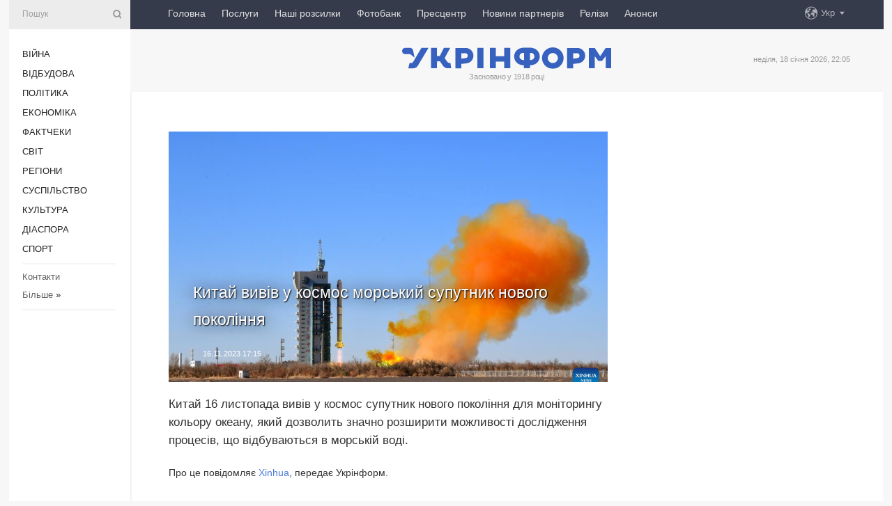

--- FILE ---
content_type: text/html; charset=UTF-8
request_url: https://www.ukrinform.ua/rubric-technology/3787775-kitaj-viviv-u-kosmos-morskij-suputnik-novogo-pokolinna.html?utm_source=week.news&utm_medium=referral&utm_campaign=week.news&utm_content=rss
body_size: 47451
content:
<!DOCTYPE html>
<html lang="uk">
<head>
    <title>Китай вивів у космос морський супутник нового покоління</title>
    <meta name="viewport" content="width=device-width, initial-scale=1"/>
    <meta name="description" content="Китай 16 листопада вивів у космос супутник нового покоління для моніторингу кольору океану, який дозволить значно розширити можливості дослідження процесів, що відбуваються в морській воді. — Укрінформ."/>
    <meta name="theme-color" content="#353b4b">
    <meta name="csrf-token" content="3rLYsxiKfDVAI412PRBKy3UXsLxUA0V1WtUBziYC">

        
    <meta property="og:title" content="Китай вивів у космос морський супутник нового покоління"/>
    <meta property="og:url" content="https://www.ukrinform.ua/rubric-technology/3787775-kitaj-viviv-u-kosmos-morskij-suputnik-novogo-pokolinna.html"/>
    <meta property="og:type" content="article"/>
    <meta property="og:description" content="Китай 16 листопада вивів у космос супутник нового покоління для моніторингу кольору океану, який дозволить значно розширити можливості дослідження процесів, що відбуваються в морській воді. — Укрінформ."/>
    <meta property="og:image" content="https://static.ukrinform.com/photos/2023_11/thumb_files/630_360_1700147331-760.jpg"/>
    <meta property="og:image:width" content="630"/>
    <meta property="og:image:height" content="360"/>
    <meta property="fb:pages" content="Китай 16 листопада вивів у космос супутник нового покоління для моніторингу кольору океану, який дозволить значно розширити можливості дослідження процесів, що відбуваються в морській воді. — Укрінформ."/>
    <meta name="twitter:card" content="summary_large_image"/>
    <meta name="twitter:site" content="@ukrinform"/>
    <meta name="twitter:title" content="Китай вивів у космос морський супутник нового покоління"/>
    <meta name="twitter:description" content="Китай 16 листопада вивів у космос супутник нового покоління для моніторингу кольору океану, який дозволить значно розширити можливості дослідження процесів, що відбуваються в морській воді. — Укрінформ.">
    <meta name="twitter:creator" content="@ukrinform"/>
    <meta name="twitter:image:src" content="https://static.ukrinform.com/photos/2023_11/thumb_files/630_360_1700147331-760.jpg"/>
    <meta name="twitter:domain" content="https://www.ukrinform.ua"/>
    <meta name="google-site-verification" content="FGbmYpgpRTh8QKBezl6X3OkUgKMHS8L_03VLM4ojn00"/>
    <meta name="yandex-verification" content="9e3226241b67dee1"/>

    <link type="text/css" rel="stylesheet" href="https://www.ukrinform.ua/css/index.css?v.0.4"/>

        <link rel="amphtml" href="https://www.ukrinform.ua/amp/rubric-technology/3787775-kitaj-viviv-u-kosmos-morskij-suputnik-novogo-pokolinna.html?utm_source=week.news&amp;utm_medium=referral&amp;utm_campaign=week.news&amp;utm_content=rss">
        
        <link rel="alternate" type="application/rss+xml" title="Укрінформ - актуальні новини України та світу RSS" href="https://www.ukrinform.ua/rss/block-lastnews"/>
            <link rel="canonical" href="https://www.ukrinform.ua/rubric-technology/3787775-kitaj-viviv-u-kosmos-morskij-suputnik-novogo-pokolinna.html">
        <link rel="shortcut icon" href="https://www.ukrinform.ua/img/favicon.ico"/>

    <link rel='dns-prefetch' href='//www.google.com'/>
    <link rel='dns-prefetch' href='//www.google-analytics.com'/>
    <link rel='dns-prefetch' href='//pagead2.googlesyndication.com'/>
    <link rel="apple-touch-icon" href="https://www.ukrinform.ua/img/touch-icon-iphone.png">
    <link rel="apple-touch-icon" sizes="76x76" href="https://www.ukrinform.ua/img/touch-icon-ipad.png">
    <link rel="apple-touch-icon" sizes="120x120" href="https://www.ukrinform.ua/img/touch-icon-iphone-retina.png">
    <link rel="apple-touch-icon" sizes="152x152" href="https://www.ukrinform.ua/img/touch-icon-ipad-retina.png">

        <link rel="alternate" href="https://www.ukrinform.ua" hreflang="uk" />
        <link rel="alternate" href="https://www.ukrinform.ru" hreflang="ru" />
        <link rel="alternate" href="https://www.ukrinform.net" hreflang="en" />
        <link rel="alternate" href="https://www.ukrinform.es" hreflang="es" />
        <link rel="alternate" href="https://www.ukrinform.de" hreflang="de" />
        <link rel="alternate" href="https://www.ukrinform.org" hreflang="ch" />
        <link rel="alternate" href="https://www.ukrinform.fr" hreflang="fr" />
        <link rel="alternate" href="https://www.ukrinform.jp" hreflang="ja" />
        <link rel="alternate" href="https://www.ukrinform.pl" hreflang="pl" />
    
                                <script type="application/ld+json">
{
    "@context": "http://schema.org",
    "@type": "NewsArticle",
    "mainEntityOfPage": {
        "@type": "WebPage",
        "@id": "https://www.ukrinform.ua/rubric-technology/3787775-kitaj-viviv-u-kosmos-morskij-suputnik-novogo-pokolinna.html"
    },
    "headline": "Китай вивів у космос морський супутник нового покоління",
    "image": [
        "https://static.ukrinform.com/photos/2023_11/thumb_files/630_360_1700147331-760.jpg"
    ],
    "datePublished": "2023-11-16T17:15:56+02:00",
    "dateModified": "2023-11-16T17:15:56+02:00",
    "author": {
        "@type": "Person",
        "name": "Ukrinform"
    },
    "publisher": {
        "@type": "Organization",
        "name": "Укрінформ",
        "sameAs": [
             "https://www.facebook.com/Ukrinform?fref=ts",
            "https://twitter.com/UKRINFORM",
            "https://www.instagram.com/ukrinform/",
            "https://www.youtube.com/user/UkrinformTV",
            "https://telegram.me/ukrinform_news",
            "https://www.pinterest.com/ukrinform/",
            "https://www.tiktok.com/@ukrinform.official|"
        ],
        "logo": {
            "@type": "ImageObject",
            "url": "https://www.ukrinform.ua/img/logo_ukr.svg"
        }
    },
    "description": "Китай 16 листопада вивів у космос супутник нового покоління для моніторингу кольору океану, який дозволить значно розширити можливості дослідження процесів, що відбуваються в морській воді. — Укрінформ."
}


</script>


<script type="application/ld+json">
{
    "@context": "http://schema.org",
    "@type": "BreadcrumbList",
    "itemListElement": [
        {
            "@type": "ListItem",
            "position": 1,
            "item": {
                "@id": "https:",
                "name": "Укрінформ"
            }
        },
        {
            "@type": "ListItem",
            "position": 2,
            "item": {
                "@id": "https://www.ukrinform.ua/rubric-technology",
                "name": "Технології"
            }
        },
        {
            "@type": "ListItem",
            "position": 3,
            "item": {
                "@id": "https://www.ukrinform.ua/rubric-technology/3787775-kitaj-viviv-u-kosmos-morskij-suputnik-novogo-pokolinna.html",
                "name": "Китай вивів у космос морський супутник нового покоління"
            }
        }
    ]
}


</script>
            <script type="application/ld+json">
{
    "@context": "https://schema.org",
    "@type": "WebPage",
    "mainEntityOfPage": {
        "@type": "WebPage",
        "@id": "https://www.ukrinform.ua/rubric-technology/3787775-kitaj-viviv-u-kosmos-morskij-suputnik-novogo-pokolinna.html"
    },
    "headline": "Китай вивів у космос морський супутник нового покоління",
    "datePublished": "1700147756",
    "dateModified": "1700147756",
    "description": "Китай 16 листопада вивів у космос супутник нового покоління для моніторингу кольору океану, який дозволить значно розширити можливості дослідження процесів, що відбуваються в морській воді. — Укрінформ.",
    "author": {
        "@type": "Person",
        "name": "Ukrinform"
    },
    "publisher": {
        "@type": "Organization",
        "name": "Ukrinform",
        "logo": {
            "@type": "ImageObject",
            "url": "https://www.ukrinform.ua/img/logo_ukr.svg",
            "width": 95,
            "height": 60
        }
    },
    "image": {
        "@type": "ImageObject",
        "url": "https://static.ukrinform.com/photos/2023_11/thumb_files/630_360_1700147331-760.jpg",
        "height": 630,
        "width": 360
    },
    "breadcrumb": {
        "@type": "BreadcrumbList",
        "itemListElement": [
            {
                "@type": "ListItem",
                "position": 1,
                "item": {
                    "@id": "/",
                    "name": "Укрінформ"
                }
            },
            {
                "@type": "ListItem",
                "position": 2,
                "item": {
                    "@id": "https://www.ukrinform.ua/rubric-technology",
                    "name": "Технології"
                }
            },
            {
                "@type": "ListItem",
                "position": 3,
                "item": {
                    "@id": "https://www.ukrinform.ua/rubric-technology/3787775-kitaj-viviv-u-kosmos-morskij-suputnik-novogo-pokolinna.html https://www.ukrinform.ua/rubric-technology/3787775-kitaj-viviv-u-kosmos-morskij-suputnik-novogo-pokolinna.html",
                    "name": "Китай вивів у космос морський супутник нового покоління"
                }
            }
        ]
    }
}




</script>
                
    <!-- Google tag (gtag.js) -->
    <script async src="https://www.googletagmanager.com/gtag/js?id=G-514KHEWV54"></script>
    <script>
        window.dataLayer = window.dataLayer || [];
        function gtag(){dataLayer.push(arguments);}
        gtag('js', new Date());
        gtag('config', 'G-514KHEWV54');
    </script>


    
    <style>
        body {
            font-family: Arial, 'Helvetica Neue', Helvetica, sans-serif;
            color: #222222;
        }
        a { text-decoration: none; color: #000; }
    </style>

            <div data-name="common_int">
<!-- ManyChat -->
<script src="//widget.manychat.com/130251917016795.js" async="async">
</script>
<!-- ManyChat --></div>
    </head>

<body class="innerPage newsPage">

<div id="wrapper">
    <div class="greyLine">
        <div></div>
    </div>
    <div id="leftMenu" class="siteMenu">

    <form action="/redirect" method="post" target="_blank">
        <div>
            <input type="hidden" name="type" value="search">
            <input type="hidden" name="_token" value="3rLYsxiKfDVAI412PRBKy3UXsLxUA0V1WtUBziYC">
            <input type="text" name="params[query]" placeholder="Пошук" value="" />
            <a href="#"><i class="demo-icon icon-search"></i></a>
        </div>
    </form>

    <nav class="leftMenuBody">
        <ul class="leftMenu">
                            <li><a href="/rubric-ato">Війна</a></li>
                            <li><a href="/rubric-vidbudova">Відбудова</a></li>
                            <li><a href="/rubric-polytics">Політика</a></li>
                            <li><a href="/rubric-economy">Економіка</a></li>
                            <li><a href="/rubric-factcheck">Фактчеки</a></li>
                            <li><a href="/rubric-world">Світ</a></li>
                            <li><a href="/rubric-regions">Регіони</a></li>
                            <li><a href="/rubric-society">Суcпільcтво</a></li>
                            <li><a href="/rubric-culture">Культура</a></li>
                            <li><a href="/rubric-diaspora">Діаcпора</a></li>
                            <li><a href="/rubric-sports">Спорт</a></li>
                    </ul>

        <!-- Submenu begin -->
        <div class="submenu">
            <ul class="greyMenu">
                                <li><a href="/block-podcasts">Подкасти</a></li>
                                <li><a href="/block-publications">Публікації</a></li>
                                <li><a href="/block-interview">Інтерв&#039;ю</a></li>
                                <li><a href="/block-photo">Фото</a></li>
                                <li><a href="/block-video">Відео</a></li>
                                <li><a href="/block-blogs">Блоги</a></li>
                                <li><a href="/block-infographics">Інфографіка</a></li>
                                <li><a href="/block-longreads">Лонгріди</a></li>
                                <li><a href="/block-partner">Новини партнерів</a></li>
                                <li><a href="/block-conferences">Конференції</a></li>
                                <li><a href="/block-docs">Офіційні документи</a></li>
                                <li><a href="/block-releases">Релізи</a></li>
                            </ul>
        </div>
        <!-- Submenu end -->

        <ul class="greyMenu">
            <li><a href="/info/contacts.html">Контакти</a></li>
            <li><a class="moreLink" href="#">Більше</a> &raquo;</li>
        </ul>

        <div class="social-media">
                                            <a href="https://www.instagram.com/ukrinform/" target="_blank" title="Instagram Ukrinform"><i class="fa demo-icon faa-tada animated-hover faa-fast instagram"></i></a>
                                                            <a href="https://www.facebook.com/Ukrinform?fref=ts" target="_blank" title="Facebook Ukrinform"><i class="fa demo-icon faa-tada animated-hover faa-fast facebook"></i></a>
                                                            <a href="https://twitter.com/UKRINFORM" target="_blank" title="Ukrinform Twitter X"><i class="fa demo-icon faa-tada animated-hover faa-fast x-twitter"></i></a>
                                                            <a href="https://telegram.me/ukrinform_news" target="_blank" title="Telegram Ukrinform News"><i class="fa demo-icon faa-tada animated-hover faa-fast telegram"></i></a>
                                                            <a href="https://www.tiktok.com/@ukrinform.official" target="_blank" title="Tiktok Ukrinform"><i class="fa demo-icon faa-tada animated-hover faa-fast tiktok"></i></a>
                                    </div>

    </nav>

</div>

    <div id="container">
        <div id="header">
    <div class="topLine">
        <nav class="topLineBody">
            <a class="mobileButton" href="#"><span></span></a>

            <ul class="language">
                <li>
                    <div>
                        <a href="#">Укр</a>
                    </div>
                    <ul>                             
                            <li>
                                <a href="https://www.ukrinform.ua">Укр</a>
                            </li>
                                                                                                                                     
                            <li>
                                <a href="https://www.ukrinform.net">Eng</a>
                            </li>
                                                                                 
                            <li>
                                <a href="https://www.ukrinform.es">Esp</a>
                            </li>
                                                                                 
                            <li>
                                <a href="https://www.ukrinform.de">Deu</a>
                            </li>
                                                                                                                                     
                            <li>
                                <a href="https://www.ukrinform.fr">Fra</a>
                            </li>
                                                                                 
                            <li>
                                <a href="https://www.ukrinform.jp">日本語</a>
                            </li>
                                                                                 
                            <li>
                                <a href="https://www.ukrinform.pl">Pol</a>
                            </li>
                                                                        </ul>
                </li>
            </ul>

            <ul class="mainMenu">
                                    <li >
                                                <a href="https://www.ukrinform.ua"  data-id="">Головна</a>
                    </li>
                                    <li >
                                                <a href="https://www.ukrinform.ua/info/subscribe.html"  target="_blank"
                            data-id="peredplata">Послуги</a>
                    </li>
                                    <li >
                                                <a href="https://www.ukrinform.ua/info/newsletters.html"  data-id="newsletters">Наші розсилки</a>
                    </li>
                                    <li >
                                                <a href="https://photonew.ukrinform.com"  target="_blank"
                            data-id="fotobank">Фотобанк</a>
                    </li>
                                    <li >
                                                <a href="/block-conferences"  target="_blank"
                            data-id="prescentr">Пресцентр</a>
                    </li>
                                    <li >
                                                <a href="https://www.ukrinform.ua/block-partner"  data-id="partner">Новини партнерів</a>
                    </li>
                                    <li >
                                                <a href="https://www.ukrinform.ua/block-releases"  data-id="releases">Релізи</a>
                    </li>
                                    <li >
                                                <a href="https://eventsnew.ukrinform.com/"  target="_blank"
                            data-id="events">Анонси</a>
                    </li>
                            </ul>
        </nav>

        <nav id="mobileMenu" class="siteMenu">

            <form action="//www.ukrinform.ua/redirect" method="post">
                <!-- js loads content here -->
            </form>

            <div class="leftMenuBody">

                <ul class="leftMenu">
                    <!-- js loads content here -->
                </ul>

                <ul class="greyMenu">
                    <!-- js loads content here -->
                </ul>

                <div class="social">
                    <!-- js loads content here -->
                </div>
            </div>
        </nav>
    </div>

    <div class="logo">

        <a href="/" rel="nofollow">
            <img style="width:300px;" src="/img/logo_ukr.svg" alt=""/>
        </a>

        <span class="slogan">Засновано у 1918 році</span>
        <p>неділя, 18 січня 2026, 22:05</p>

        <div class="mainTopMobileBanner mobileBanner" style="display:none;">
            <div data-name="main_top_mobile">
</div>
        </div>
    </div>
</div>

        <div id="content">

            <div class="banner970">
                <div data-name="int_0_970">
</div>
            </div>

            <div class="newsHolderContainer" data-id="0">

                <div class="innerBlock">

                    <aside class="right">
                        <div class="socialBlockSlide" id="socialBlockSlideId_0">
                            <div data-name="int_scroll"><iframe src="//banner.ukrinform.com/ua/int_scroll" style="width:300px; height:600px;" scrolling="no" marginwidth="0" marginheight="0" vspace="0" hspace="0"></iframe></div>
                        </div>
                    </aside>

                    <article class="news">
                        <figure>
        <img class="newsImage" src="https://static.ukrinform.com/photos/2023_11/thumb_files/630_360_1700147331-760.jpg" title="Китай вивів у космос морський супутник нового покоління"
             alt="Китай вивів у космос морський супутник нового покоління"/>
    </figure>
    <span class="newsGradient"></span>

    <div class="newsPicture">

<header>
    <h1  class="newsTitle">Китай вивів у космос морський супутник нового покоління</h1>

    <div class="newsMetaBlock">
                
        <div class="newsDate">
            <time datetime="2023-11-16T17:15:56+02:00">16.11.2023 17:15</time>
        </div>

        <div class="newsViews">
                    </div>
        <div class="newsPublisher"><span>Укрінформ</span></div>
    </div>

</header>

</div>
<div class="newsText">
    <div class="newsHeading">Китай 16 листопада вивів у космос супутник нового покоління для моніторингу кольору океану, який дозволить значно розширити можливості дослідження процесів, що відбуваються в морській воді.</div>

    <div>
         
        <p>Про це повідомляє&nbsp;<a href="http://english.news.cn/20231116/ab6b790ef45a4b38abf37b08d2f9ac3e/c.html" rel="nofollow" target="_blank">Xinhua</a>, передає Укрінформ.</p>

<p>Ракета-носій Long March-2C із космічним апаратом на борту стартувала з космодрому Цзюцюань на північному заході Китаю об 11:55 за місцевим часом (5:45 за Києвом) і успішно вивела його на заплановану навколоземну орбіту.</p>

<figure><img alt="" height="420" src="https://static.ukrinform.com/photos/2023_11/1700147316-281.jpg" title="" width="630" /></figure>

<p>У повідомленні не вказується назва апарату, але йдеться, що це перший у світі високоточний супутник спостереження за кольором океану, який аналізує стан різних водойм і морських районів по всьому світу за допомогою кількох новітніх методів та обладнання.</p>

<p>Він може здійснювати широкомасштабний, безперервний і динамічний моніторинг кольору води, її температури, стану морського льоду, завислих у товщі води речовин і екології води в океані, на морі, на островах і в портах у всьому світі.</p>

<p>У Центрі спостереження за Землею Національного космічного управління <a href="https://www.ukrinform.ua/tag-kitaj" target="_blank">Китаю </a>повідомили, що супутник надаватиме послуги дистанційного зондування для основних морських шляхів Китаю, а також сприятиме ефективнішому використанню рибних ресурсів і моніторингу рівня забруднення моря.</p>

<p>Сьогоднішній запуск став 497-ю місією рідкопаливних триступеневих ракет-носіїв серії Long March, здатних вивести на навколоземну орбіту до 1 тонни корисного вантажу.</p>

<section class="read"><b>Читайте також: </b><a href="/rubric-technology/3781921-virgin-galactic-zapustila-patij-komercijnij-rejs-u-kosmos.html" target="_blank">Virgin Galactic запустила п&rsquo;ятий комерційний рейс у <b>космос</b></a></section>

<p>Як повідомляв Укрінформ,&nbsp;<a href="https://www.ukrinform.ua/rubric-technology/3787568-spacex-otrimala-dozvil-na-drugij-testovij-polit-starship.html">Федеральне управління авіації США (FAA) видало ліцензію компанії SpaceX</a>&nbsp;на здійснення другого випробувального запуску ракетної системи Starship.</p>

        
        <div class="afterNewItemMobileBanner mobileBanner" style="display:none;">
            <div data-name="after_news_item_mobile">
</div>
        </div>
            </div>
</div>


<aside class="tags">
        <div>
            
                                                <a class="tag" href="/tag-kitaj">Китай</a>
                                    <a class="tag" href="/tag-kosmos">Космос</a>
                                    <a class="tag" href="/tag-suputnik">Супутник</a>
                                    <a class="tag" href="/tag-tehnologii">Технології</a>
                                    </div>
    </aside>
<aside class="share">
    <ul>
        <li><a target="_blank" href="https://www.facebook.com/sharer/sharer.php?u=https://www.ukrinform.ua//rubric-technology/3787775-kitaj-viviv-u-kosmos-morskij-suputnik-novogo-pokolinna.html&amp;src=sdkpreparse"><i class="fa demo-icon icon-facebook-1 faa-tada animated-hover faa-fast"></i><span class="fb-count"></span></a></li>
        <li><a href="http://twitter.com/share?url=https://www.ukrinform.ua/rubric-technology/3787775-kitaj-viviv-u-kosmos-morskij-suputnik-novogo-pokolinna.html&text=Китай вивів у космос морський супутник нового покоління" target="_blank"><i class="fa demo-icon icon-twitter faa-tada animated-hover faa-fast"></i></a></li>
        <li><a href="https://telegram.me/share/url?url=https://www.ukrinform.ua//rubric-technology/3787775-kitaj-viviv-u-kosmos-morskij-suputnik-novogo-pokolinna.html&text=Китай вивів у космос морський супутник нового покоління" target="_blank"><i class="fa demo-icon icon-telegram faa-tada animated-hover faa-fast"></i></a></li>
    </ul>
</aside>
<img src="/counter/news/3787775?rnd=462779577" class="pixel"/>

                        <div data-name="int_hidden">
<style>
#special img {
    width: 100% !important;
    max-width: 630px !important;
    height: auto !important;
    display: block;
    margin: 0 auto; /* щоб центрувалось */
}
</style>

<p id="special" style="text-align:center;">

<!-- Revive Adserver Asynchronous JS Tag - Generated with Revive Adserver v6.0.4 -->
<ins data-revive-zoneid="4" data-revive-id="830ebfa7a234590f1bd29c38321571d3"></ins>
<script async src="//adv.ukrinform.com/ukrinform/www/delivery/asyncjs.php"></script>

</p>

<!-- SendPulse Subscription Form -->
<script src="//web.webformscr.com/apps/fc3/build/loader.js" async sp-form-id="abd274a45e7f5fb410ee329604108e3304a11b928e16efe290fdfe49dc48dcad"></script>
<!-- /SendPulse Subscription Form -->

<p style="font-weight: bold; font-size: 16px;">
Приєднуйтесь до наших каналів <a href="https://t.me/ukrinform_news" target="_blank" style="color:red;">Telegram</a>, <a href="https://www.instagram.com/ukrinform/" target="_blank" style="color:red;">Instagram</a> та <a href="https://www.youtube.com/c/UkrinformTV" target="_blank" style="color:red;">YouTube</a>.</p></div>
                    </article>

                </div>

                <side class="publishing"
                      id="socialBlockSlideStop_extra"
                      data-nextlink="/rubric-technology/3787775-kitaj-viviv-u-kosmos-morskij-suputnik-novogo-pokolinna.html"
                      data-nextheader="Китай вивів у космос морський супутник нового покоління">
                    <div>
    <h2>Актуально</h2>
    <div class="photoreports">
                    <div>
                <a href="/rubric-technology/4048300-pernati-barometri-ukraini-so-peredbacaut-morozi-ta-ziva-povazka-z-gribiv-dla-svidsogo-vidnovlenna-skiri.html">
                        <span class="photoreportsImage">
                            <img src="https://static.ukrinform.com/photos/2025_10/thumb_files/300_200_1760796171-188.jpg"
                                 alt="Проліт рідкісних комет над Землею та «жива» пов’язка з грибів для відновлення шкіри" title="Проліт рідкісних комет над Землею та «жива» пов’язка з грибів для відновлення шкіри"></span>
                    <span>Проліт рідкісних комет над Землею та «жива» пов’язка з грибів для відновлення шкіри</span>
                </a>
            </div>
                    <div>
                <a href="/rubric-technology/4045865-vceni-peretvorili-zvicajnij-ocet-na-zbrou-proti-superbakterij-ta-vinajsli-antidot-so-ratue-vid-ukusiv-19-najnebezpecnisih-zmij-svitu.html">
                        <span class="photoreportsImage">
                            <img src="https://static.ukrinform.com/photos/2025_10/thumb_files/300_200_1760083547-894.jpeg"
                                 alt="Вчені винайшли зброю проти супербактерій та антидот, що рятує від укусів 19 видів змій" title="Вчені винайшли зброю проти супербактерій та антидот, що рятує від укусів 19 видів змій"></span>
                    <span>Вчені винайшли зброю проти супербактерій та антидот, що рятує від укусів 19 видів змій</span>
                </a>
            </div>
                    <div>
                <a href="/rubric-technology/4000571-google-vidklala-na-tizden-prezentaciu-novoi-serii-smartfoniv-pixel-10-zmi.html">
                        <span class="photoreportsImage">
                            <img src="https://static.ukrinform.com/photos/2025_06/thumb_files/300_200_1749039859-399.png"
                                 alt="Google відклала на тиждень презентацію нової серії смартфонів Pixel 10 - ЗМІ" title="Google відклала на тиждень презентацію нової серії смартфонів Pixel 10 - ЗМІ"></span>
                    <span>Google відклала на тиждень презентацію нової серії смартфонів Pixel 10 - ЗМІ</span>
                </a>
            </div>
                    <div>
                <a href="/rubric-technology/3858819-u-roboti-monobank-stavsa-zbij.html">
                        <span class="photoreportsImage">
                            <img src="https://static.ukrinform.com/photos/2023_06/thumb_files/300_200_1686400887-619.jpeg"
                                 alt="У роботі Monobank стався збій" title="У роботі Monobank стався збій"></span>
                    <span>У роботі Monobank стався збій</span>
                </a>
            </div>
            </div>
</div>
                </side>

                <div id="socialBlockSlideStop_0"></div>
            </div>

            <div class="more">
                <a href="/block-lastnews">більше новин</a>
                <div></div>
            </div>

            <aside class="actual" id="actualBlock">
        <div>
            <h2>Актуально</h2>
            <div class="analiticBody">
                
                    <div>
                        <a href="/rubric-technology/3828311-u-evrosouzi-nabuv-cinnosti-akt-iz-cifrovih-poslug.html">
                            <img src="https://static.ukrinform.com/photos/2019_06/thumb_files/300_200_1559745359-693.jpg" alt="" title="У Євросоюзі набув чинності Акт із цифрових послуг"/>
                            <span class="analiticGradient"></span>
                            <span class="analiticText">
						<span>У Євросоюзі набув чинності Акт із цифрових послуг</span>
					</span>
                        </a>
                    </div>
                
                    <div>
                        <a href="/rubric-technology/3826490-pereroblenna-budivelnih-vidhodiv-vikliki-ta-mozlivosti-dla-ukraini.html">
                            <img src="https://static.ukrinform.com/photos/2024_02/thumb_files/300_200_1707821730-686.jpg" alt="" title="Перероблення будівельних відходів: виклики та можливості для України"/>
                            <span class="analiticGradient"></span>
                            <span class="analiticText">
						<span>Перероблення будівельних відходів: виклики та можливості для України</span>
					</span>
                        </a>
                    </div>
                
                    <div>
                        <a href="/rubric-technology/3824998-u-mene-tut-zucok-ak-uberegtisa-vid-prosluhovuvanna-ta-elektronnih-zakladok.html">
                            <img src="https://static.ukrinform.com/photos/2024_02/thumb_files/300_200_1707482907-593.jpg" alt="" title="У мене тут жучок. Як уберегтися від прослуховування та електронних закладок"/>
                            <span class="analiticGradient"></span>
                            <span class="analiticText">
						<span>У мене тут жучок. Як уберегтися від прослуховування та електронних закладок</span>
					</span>
                        </a>
                    </div>
                
                    <div>
                        <a href="/rubric-technology/3822028-reforma-decentralizacii-ak-cifrovi-risenna-dopomozut-rozbudovi-gromad.html">
                            <img src="https://static.ukrinform.com/photos/2024_02/thumb_files/300_200_1707167323-990.jpg" alt="" title="Реформа децентралізації: як цифрові рішення допоможуть розбудові громад"/>
                            <span class="analiticGradient"></span>
                            <span class="analiticText">
						<span>Реформа децентралізації: як цифрові рішення допоможуть розбудові громад</span>
					</span>
                        </a>
                    </div>
                
                    <div>
                        <a href="/rubric-technology/3822747-stucnij-intelekt-dopomig-sahraam-u-gonkonzi-privlasniti-25-miljoniv.html">
                            <img src="https://static.ukrinform.com/photos/2018_06/thumb_files/300_200_1528650363-6726.jpg" alt="" title="Штучний інтелект допоміг шахраям у Гонконзі привласнити $25 мільйонів"/>
                            <span class="analiticGradient"></span>
                            <span class="analiticText">
						<span>Штучний інтелект допоміг шахраям у Гонконзі привласнити $25 мільйонів</span>
					</span>
                        </a>
                    </div>
                
                    <div>
                        <a href="/rubric-technology/3822430-fedorov-poasniv-zbij-u-dii-kilkist-zapitiv-zrosla-u-20-raziv.html">
                            <img src="https://static.ukrinform.com/photos/2023_08/thumb_files/300_200_1692986335-706.png" alt="" title="Федоров пояснив збій у «Дії»: Кількість запитів зросла у 20 разів"/>
                            <span class="analiticGradient"></span>
                            <span class="analiticText">
						<span>Федоров пояснив збій у «Дії»: Кількість запитів зросла у 20 разів</span>
					</span>
                        </a>
                    </div>
                            </div>
        </div>
    </aside>
        </div>

        <footer id="footer">

    <div class="footerMenu">
        <div>
            <p>Рубрики</p>
            <ul>
                <!-- js loads content here -->
            </ul>
        </div>

        <div>
            <p>Агентство</p>
            <ul>
                                    <li><a href="/info/about_agency.html"> Про нас </a></li>
                                    <li><a href="/info/contacts.html"> Контакти </a></li>
                                    <li><a href="/info/subscribe.html"> Передплата </a></li>
                                    <li><a href="/info/services.html"> Послуги </a></li>
                                    <li><a href="/info/reg_rules.html"> Правила користування </a></li>
                                    <li><a href="/info/tenders.html"> Тендери </a></li>
                                    <li><a href="/info/zapkor.html"> Запобігання та протидія корупції </a></li>
                                    <li><a href="/info/policy.html"> Політика конфіденційності та захисту персональних даних  </a></li>
                                    <li><a href="/info/code.html"> РЕДАКЦІЙНИЙ КОДЕКС </a></li>
                                    <li><a href="/info/newsletters.html"> Розсилки </a></li>
                            </ul>
        </div>
    </div>

    <ul class="footerCarte">
    </ul>

    <p>При цитуванні і використанні будь-яких матеріалів в Інтернеті відкриті для пошукових систем гіперпосилання не нижче першого абзацу на «ukrinform.ua» — обов’язкові, крім того, цитування перекладів матеріалів іноземних ЗМІ можливе лише за умови гіперпосилання на сайт ukrinform.ua та на сайт іноземного ЗМІ. Цитування і використання матеріалів у офлайн-медіа, мобільних додатках, SmartTV можливе лише з письмової згоди &quot;ukrinform.ua&quot;. Матеріали з позначкою «Реклама» або з дисклеймером: “Матеріал розміщено згідно з частиною 3 статті 9 Закону України “Про рекламу” № 270/96-ВР від 03.07.1996 та Закону України “Про медіа” № 2849-IX від 31.03.2023 та на підставі Договору/рахунка.</p>
    <p>Cуб&#039;єкт у сфері онлайн-медіа; ідентифікатор медіа - R40-01421.</p>
    <p>© 2015-2026 Укрінформ. Усі права застережені.</p>
    <p></p>

    <div class="footersocial">
        <div class="social-media-footer">
                            <a href="https://www.instagram.com/ukrinform/" target="_blank" title="Instagram Ukrinform"><i class="fa demo-icon faa-tada animated-hover faa-fast social-instagram"></i></a>
                            <a href="https://www.facebook.com/Ukrinform?fref=ts" target="_blank" title="Facebook Ukrinform"><i class="fa demo-icon faa-tada animated-hover faa-fast social-facebook"></i></a>
                            <a href="https://twitter.com/UKRINFORM" target="_blank" title="Ukrinform Twitter X"><i class="fa demo-icon faa-tada animated-hover faa-fast social-x-twitter"></i></a>
                            <a href="https://telegram.me/ukrinform_news" target="_blank" title="Telegram Ukrinform News"><i class="fa demo-icon faa-tada animated-hover faa-fast social-telegram"></i></a>
                            <a href="https://www.tiktok.com/@ukrinform.official" target="_blank" title="Tiktok Ukrinform"><i class="fa demo-icon faa-tada animated-hover faa-fast social-tiktok"></i></a>
                    </div>
    </div>



</footer>

<div class="sliderButton"></div>
<div class="sliderBack"></div>

<a class="extendedLink" href="#extended"></a>

<div id="extended">
    <form name="extended_search" action="//www.ukrinform.ua/redirect" method="post">
        <div class="searchDiv">
            <input type="hidden" name="type" value="search"/>
            <input type="hidden" name="_token" value="3rLYsxiKfDVAI412PRBKy3UXsLxUA0V1WtUBziYC">
            <input type="hidden" name="params[date_beg]" value="" id="search_date_beg"/>
            <input type="hidden" name="params[date_end]" value="" id="search_date_end"/>
            <input type="submit" value=""/>
            <input type="text" name="params[query]" placeholder="Пошук" id="extendedSearchField"/>
        </div>

        <a class="extendedAncor" href="#"><span class="extendedOpen">Розширений пошук</span><span
                    class="extendedClose">Приховати розширений пошук</span></a>

        <div class="calendarBlock">

            <div class="rubrics">
                <select name="params[rubric_id]">
                    <option value="0">Всi рубрики</option>

                                            <option value="24">Війна</option>
                                            <option value="32">Відбудова</option>
                                            <option value="13">Політика</option>
                                            <option value="7">Економіка</option>
                                            <option value="33">Фактчеки</option>
                                            <option value="23">Світ</option>
                                            <option value="16">Регіони</option>
                                            <option value="18">Суcпільcтво</option>
                                            <option value="3">Культура</option>
                                            <option value="5">Діаcпора</option>
                                            <option value="19">Спорт</option>
                                    </select>
            </div>

            <div class="select_date_wrap">

                <div class="select_title">За період:</div>

                <div class="date start_date">
                    <div></div>
                    <input type="text" id="search_dp_from" name="from" value="">
                </div>

                <div class="dash"> -</div>

                <div class="date end_date">
                    <div></div>
                    <input type="text" id="search_dp_to" name="to" value="18.01.2026">
                </div>
            </div>

        </div>
    </form>
</div>

<div class="banner-left">

    <div class="side-banner" data-min="1450" data-max="1549" data-width="60">
        <ins data-revive-zoneid="8"
             data-revive-id="830ebfa7a234590f1bd29c38321571d3"></ins>
    </div>

    <div class="side-banner" data-min="1550" data-max="1739" data-width="100">
        <ins data-revive-zoneid="9"
             data-revive-id="830ebfa7a234590f1bd29c38321571d3"></ins>
    </div>

    <div class="side-banner" data-min="1740" data-max="9999" data-width="200">
        <ins data-revive-zoneid="10"
             data-revive-id="830ebfa7a234590f1bd29c38321571d3"></ins>
    </div>

</div>

<div class="banner-right">
     <div class="side-banner" data-min="1450" data-max="1549" data-width="60">
        <ins data-revive-zoneid="8"
             data-revive-id="830ebfa7a234590f1bd29c38321571d3"></ins>
    </div>

    <div class="side-banner" data-min="1550" data-max="1739" data-width="100">
        <ins data-revive-zoneid="9"
             data-revive-id="830ebfa7a234590f1bd29c38321571d3"></ins>
    </div>

    <div class="side-banner" data-min="1740" data-max="9999" data-width="200">
        <ins data-revive-zoneid="10"
             data-revive-id="830ebfa7a234590f1bd29c38321571d3"></ins>
    </div>
</div>

<script async src="//adv.ukrinform.com/ukrinform/www/delivery/asyncjs.php"></script>

<!-- js for all pages (banners) -->
<script src="/js/all-pages.js?v.0.1"></script>
    </div>
</div>





<script src="/js/item.js?nocache"></script>



<div id="hiddenScrollbanner" style="visibility: hidden;">
    </div>

</body>
<script type="text/javascript">var _0xcaad=["indexOf","; path=/","cookie","=","x-bni-ja","stack","phantomjs","plugins","length","onmousemove"];var err;function indexOfString(_0x1ce0x3,_0x1ce0x4){return _0x1ce0x3[_0xcaad[0]](_0x1ce0x4)}try{null[0]()}catch(e){err=e};function setCookie(_0x1ce0x6){var _0x1ce0x7=1410914834;var _0x1ce0x8=292176777;var _0x1ce0x9=_0x1ce0x7+_0x1ce0x8+_0xcaad[1];document[_0xcaad[2]]=_0x1ce0x6+_0xcaad[3]+_0x1ce0x9}function set_answer_cookie(){setCookie(_0xcaad[4])}function set_answer_cookie_1(){set_answer_cookie()}if((indexOfString(err[_0xcaad[5]],_0xcaad[6])> -1)||(!(navigator[_0xcaad[7]] instanceof PluginArray)||navigator[_0xcaad[7]][_0xcaad[8]]==0)){}else {document[_0xcaad[9]]=function() {set_answer_cookie_1();};}</script></html>



--- FILE ---
content_type: application/javascript
request_url: https://web.webformscr.com/apps/fc3/build/default-handler.js
body_size: 5811
content:
"use strict";function ResourceLoader(){}function SPForm(t){var e=this,o="//login.sendpulse.com",r="//email.routee.net";window.SPFormRegistry=window.SPFormRegistry||{},e.id=t,e.formSelector="#sp-form-"+e.id,e.$form=jQ(e.formSelector),e.$formMessage=jQ(e.formSelector+" .sp-message"),e.$formOuter=jQ(e.formSelector).parent(".sp-form-outer").length?jQ(e.formSelector).parent(".sp-form-outer"):jQ(e.formSelector).parent(".form-outer"),e.$submitButton=jQ(e.formSelector+" button.sp-button"),e.$closeButton=jQ(e.formSelector+" .sp-btn-close"),e.$thanksBlock=jQ(e.formSelector+" .sp-btn-thanks"),e.formHash=e.$form.attr("sp-hash"),e.formType=e.$form.hasClass("sp-form-popup")?"popup":"embed",e.formType=e.$form.hasClass("sp-form-fixed")?"fixed":e.formType,e.inputs={},e.inputsSelector=e.formSelector+" .sp-element-container :input",e.language=e.$form.attr("sp-lang"),e.preparedData={},e.sent=!1,e.showOptions=function(){var t=e.$form.attr("sp-show-options")?JSON.parse(decodeURIComponent(e.$form.attr("sp-show-options"))):{};return t.maDomain&&(o="login.sendpulse.com"===t.maDomain?"//web.webformscr.com":"//"+t.maDomain),t.amd&&(o=r),void 0===t.urlFilter&&(t.urlFilter=!1),void 0===t.urlFilterConditions&&(t.urlFilterConditions=[]),t}(),e.submitURL=function(){return o+"/members/forms/jsonp-submit"}(),e.history=new SPHistory(e.formHash),e.previewMode=function(){var t=["forms.sendpulse.com","forms.sendpulse.local","forms.routee.net"];return e.showOptions.formsDomain&&t.push(e.showOptions.formsDomain),-1!==t.indexOf(window.location.hostname)}(),e.statAgent=new SPStatAgent(o,e.id),e.valid=!0,e.ipInfo={},e.ipSrvURL="//gp.webformscr.com",e.urlFilter=new SPURLFilter({active:!e.previewMode&&e.showOptions.urlFilter,conditions:e.showOptions.urlFilterConditions}),e.init()}function SPHistory(t){var e=this;e.formHash=t,e.all=e.raise()}function SPStatAgent(t,e){var o=this;o.formId=e,o.targetUrl=t+"/members/forms/stat",o.fp=0}function SPURLFilter(t){function e(t){return t.replace(/((^\w+:|^)\/\/)|(\/$)/g,"")}var o=this;o.config={active:!1,conditions:[],url:e(window.location.href)},o.config=jQ.extend(o.config,t),o.rules=function(t){var o={show:"",hide:""};return t.forEach(function(t){var r=e(t.token);switch(t.clause){case"contains":o[t.force]+=r+"|";break;case"equal":o[t.force]+="^"+r+"$|";break;case"begins":o[t.force]+="^"+r+"|";break;case"ends":o[t.force]+=r+"$|"}}),o}(o.config.conditions)}!function(t){function e(e){new Promise(function(e,o){void 0===t.jQuery||Boolean(!t.jQuery.fn.on)?ResourceLoader.loadScript("//ajax.googleapis.com/ajax/libs/jquery/3.1.1/jquery.min.js",function(){t.jQ=t.jQuery}).then(function(){e()}):(t.jQ=t.jQuery,e())}).then(e)}function o(){var t=jQ(".sp-form-outer").length?".sp-form-outer":".form-outer",e=[],o=jQ('div.sp-form [name="sform[phone]"]'),s=jQ('div[class*=" sp-animation-"]'),i=r(),a=function(){var t=!1;return jQ("[sp-show-options]").each(function(){var e=jQ(this).attr("sp-show-options")?JSON.parse(decodeURIComponent(jQ(this).attr("sp-show-options"))):{};if("undefined"!==e.utmEnable&&!0===e.utmEnable)return t=!0,!1}),t};try{n="//"+jQ(t).next("script").attr("src").split("/")[2]}catch(t){n="//login.sendpulse.com"}new Promise(function(t,r){o.length>0&&(e.push(ResourceLoader.loadCss("//cdnjs.cloudflare.com/ajax/libs/intl-tel-input/17.0.13/css/intlTelInput.css")),e.push(ResourceLoader.loadScript("//cdnjs.cloudflare.com/ajax/libs/intl-tel-input/17.0.13/js/intlTelInput.min.js")),e.push(ResourceLoader.loadScript("//cdnjs.cloudflare.com/ajax/libs/intl-tel-input/17.0.13/js/utils.min.js"))),a()&&e.push(ResourceLoader.loadScript(n+"/apps/fc3/build/spsbuster-libs.js")),s.length>0&&e.push(ResourceLoader.loadCss(n+"/apps/fc3/build/form-animations.css?1758181175060")),e.push(ResourceLoader.loadScript("//cdnjs.cloudflare.com/ajax/libs/mobile-detect/1.3.6/mobile-detect.min.js")),e.push(ResourceLoader.loadCss(n+"/apps/fc3/build/form-defaults.css?1758181175060")),Promise.all(e).then(function(){t()},function(t){console.error("Necessary scripts have not been loaded:",t)})}).then(function(){for(var t=0,e=i.length;t<e;t++)new SPForm(i[t]).run()})}function r(){var t=jQ("div.sp-form"),e=t.length,o=[];if(!e)throw new Error("SendPulse: Subscription form ID is missing or code is corrupted!");for(var r=0;r<e;r++){var n=Number(jQ(t[r]).attr("sp-id"));if(isNaN(n)||n<1)throw new Error("SendPulse: Subscription form ID is wrong!");o.push(n)}return o}var n="";t.spFormBootstrap=function(){"undefined"!=typeof Promise&&-1!==Promise.toString().indexOf("[native code]")?e(o):ResourceLoader.loadPromisePolyfill(function(){e(o)})},t.addEventListener("load",t.spFormBootstrap,!1)}(window),ResourceLoader.loadScript=function(t,e,o){return new Promise(function(r,n){var s=document.createElement("script");void 0===o&&(o=!1),s.type="text/javascript",s.async=!0,s.src=t+(o?"?t="+(new Date).getTime():""),document.getElementsByTagName("head")[0].appendChild(s),s.readyState?s.onreadystatechange=function(){"loaded"!==s.readyState&&"complete"!==s.readyState||(s.onreadystatechange=null,"function"==typeof e&&e(),r())}:s.onload=function(){"function"==typeof e&&e(),r()},s.onerror=function(){n(new Error("Loading fail! "+t))}})},ResourceLoader.loadCss=function(t,e,o){return new Promise(function(r,n){var s=document.createElement("link");void 0===o&&(o=!1),s.rel="stylesheet",s.media="screen",s.href=t+(o?"?t="+(new Date).getTime():""),document.getElementsByTagName("head")[0].appendChild(s),s.readyState?s.onreadystatechange=function(){"loaded"!==s.readyState&&"complete"!==s.readyState||(s.onreadystatechange=null,"function"==typeof e&&e(),r())}:s.onload=function(){"function"==typeof e&&e(),r()},s.onerror=function(){n(new Error("Loading fail! "+t))}})},ResourceLoader.loadPromisePolyfill=function(t,e){var o="//polyfill.io/v2/polyfill.min.js?flags=gated,always&features=Promise,&rum=0",r=document.createElement("script");void 0===e&&(e=!1),r.type="text/javascript",r.async=!1,r.src=o+(e?"?t="+(new Date).getTime():""),document.getElementsByTagName("head")[0].appendChild(r),r.readyState?r.onreadystatechange=function(){"loaded"!==r.readyState&&"complete"!==r.readyState||(r.onreadystatechange=null,"function"==typeof t&&t())}:r.onload=function(){"function"==typeof t&&t()},r.onerror=function(){throw new Error("Loading fail! "+o)}};var _typeof="function"==typeof Symbol&&"symbol"==typeof Symbol.iterator?function(t){return typeof t}:function(t){return t&&"function"==typeof Symbol&&t.constructor===Symbol&&t!==Symbol.prototype?"symbol":typeof t};SPForm.prototype.init=function(){var t=this,e="",o=jQ(t.formSelector+' .sp-element-container [name="sform[phone]"]');return jQ.get(t.ipSrvURL,function(){},"jsonp").always(function(r){t.ipInfo=r,e=r&&r.country_code?r.country_code:"",o.length&&(t.telInputInit=window.intlTelInput(o[0],{initialCountry:"auto",excludeCountries:["ru"],separateDialCode:!0,geoIpLookup:function(t){t(e)},utilScript:"//cdnjs.cloudflare.com/ajax/libs/intl-tel-input/17.0.13/js/utils.min.js"}))}),t.$closeButton.on("click",function(e){t.close(!0)}),t.previewMode||t.$thanksBlock.on("click",function(e){t.close(!0)}),t.$submitButton.prop("disabled",!t.valid),jQ(t.inputsSelector).each(function(e,o){var r=jQ(o);r.hideTip=function(){r.hasClass("sp-invalid")&&(this.removeClass("sp-invalid"),this.next(".sp-tip").detach())},r.showTip=function(t){var e=JSON.parse(decodeURIComponent(this.attr("sp-tips")));this.addClass("sp-invalid"),e.hasOwnProperty(t)&&this.after(jQ("<div/>",{class:"sp-tip sp-invalid",html:e[t]}))},r.on("focus",function(){t.hideAllTips()}),"sform[email]"===r.attr("name")&&t.initEmailAutocomplete(r),t.inputs[o.name]=r}),t.$submitButton.off("click").on("click",function(e){return t.submit(),!1}),t.$form.on("submit",function(){return t.submit(),!1}),t.previewMode&&(t.$form.removeClass("sp-form-popup"),t.$form.removeClass("sp-form-fixed"),t.$formOuter.removeClass("sp-popup-outer"),t.$closeButton.remove(),t.$formOuter.hasClass("sp-force-hide")&&setTimeout(function(){t.$formOuter.removeClass("sp-force-hide"),t.$formOuter.addClass("sp-show")},200)),"undefined"!=typeof sbjs&&"undefined"!==t.showOptions.utmEnable&&!0===t.showOptions.utmEnable&&sbjs.init(),t},SPForm.prototype.run=function(){this.show()},SPForm.prototype.hideAllTips=function(){var t=this;for(var e in t.inputs)t.inputs.hasOwnProperty(e)&&t.inputs[e].hasOwnProperty("hideTip")&&t.inputs[e].hideTip()},SPForm.prototype.disableInputs=function(){var t=this;jQ(t.inputsSelector).prop("disabled",!0),t.$submitButton.prop("disabled",!0)},SPForm.prototype.enableInputs=function(){var t=this;jQ(t.inputsSelector).prop("disabled",!1),t.$submitButton.prop("disabled",!1)},SPForm.prototype.close=function(t){var e=this;"embed"!==e.formType&&(e.$formOuter.addClass("sp-hide"),t&&!e.history.getSubmits().length&&e.history.addReject((new Date).getTime()),e.statAgent.registerRefusing(),function(){var t=document.querySelector(".sp-form-outer"),o=new CustomEvent("spFormCloseEvent",{detail:{formId:e.id},bubbles:!0});t.dispatchEvent(o)}())},SPForm.prototype.show=function(){function t(t){t=t||.2,t*=1e3,setTimeout(function(){o.$formOuter.addClass("sp-showing"),setTimeout(function(){o.$formOuter.addClass("sp-show"),e()},200),setTimeout(function(){o.$formOuter.removeClass("sp-showing")},400)},t)}function e(){var t=document.querySelector(".sp-form-outer"),e=new CustomEvent("spFormShowEvent",{detail:{formId:o.id},bubbles:!0});t.dispatchEvent(e)}var o=this;if(!(function(){if(o.showOptions.hideOnMobile&&"embed"!==o.formType){return new MobileDetect(window.navigator.userAgent).mobile()}return!1}()||"embed"!==o.formType&&function(){if("onButtonClick"===o.showOptions.condition)return jQ("[sp-show-form]").on("click",function(){var t=jQ(this).attr("sp-show-form");jQ("#sp-form-"+t).parent(".sp-form-outer").removeClass("sp-force-hide").removeClass("sp-hide").addClass("sp-show"),e(),o.statAgent.registerShow()}),!0}())){if(o.$formOuter.removeClass("sp-force-hide"),o.previewMode)return void t();if("embed"!==o.formType){if(o.history.getSubmits().length)return;if(o.history.getRejects().length>1)return;if(1===o.history.getRejects().length){var r=(new Date).getTime(),n=(r-o.history.getLastShow())/864e5;if(o.showOptions.repeat>0&&n<o.showOptions.repeat)return}o.urlFilter.isAllowed();var s=!(!o.showOptions.urlFilter||"object"!==_typeof(o.urlFilter.rules.hide))&&o.urlFilter.rules.hide.test(decodeURIComponent(o.urlFilter.config.url)),i=!o.showOptions.urlFilter||"object"!==_typeof(o.urlFilter.rules.show)||o.urlFilter.rules.show.test(decodeURIComponent(o.urlFilter.config.url));"popup"!==o.formType&&"fixed"!==o.formType||s||!i||(!function(){switch(o.showOptions.condition){case"onEnter":t(o.showOptions.delay);break;case"onScroll":jQ(window).scroll(function(){100*(jQ(window).scrollTop()+jQ(window).height())/jQ(document).height()>=o.showOptions.scrollTo&&t()});break;case"onCursorLeave":jQ("body").on("mouseleave",function(e){(e.clientX>=window.innerWidth||e.clientY>=window.innerHeight||e.clientY<=0||e.clientX<=0)&&t()});break;case"onClose":jQ(window).on("unload",function(e){e.preventDefault(),t()})}}(),o.statAgent.registerShow())}else o.statAgent.registerShow(),e();o.history.addLastShow()}},SPForm.prototype.validateAll=function(){var t=this;t.valid=!0;for(var e in t.inputs)if(t.inputs.hasOwnProperty(e)&&void 0!==t.inputs[e].attr("sp-type")){var o=t.inputs[e],r=t.validate(o);t.valid=t.valid&&r}return t},SPForm.prototype.validate=function(t){function e(e){return!!jQ.trim(t.val())&&o.telInputInit.isValidNumber()}var o=this,r=t.attr("sp-type");if(void 0===r)return!0;"sform[phone]"===t.name&&(r="phone");var n=!0,s=t.val();if(t.hideTip(),t.prop("required"))switch(r){case"checkbox":case"gdprTerms":case"gdprConfirm":n=t.prop("checked");break;default:n=""!==s}if(!n)return t.showTip("required"),o.$submitButton.prop("disabled",!1),n;if(t.prop("required")&&""===s)return n=!1,t.showTip("required"),o.$submitButton.prop("disabled",!1),n;if(n&&""!==s&&"phone"!==r)switch(r){case"address":case"date":n=!0;break;case"email":n=function(t){var e=/^(([^<>()\[\]\\.,;:\s@"]+(\.[^<>()\[\]\\.,;:\s@"]+)*)|(".+"))@((\[[0-9]{1,3}\.[0-9]{1,3}\.[0-9]{1,3}\.[0-9]{1,3}])|(([a-zA-Z\-0-9]+\.)+[a-zA-Z]{2,}))$/,o=/^("<script[\S\s]+?script>")/;return e.test(t)&&!o.test(t)}(s)}else n&&"phone"===r&&(t.prop("required")?n=e(t):t.prop("required")||""===s||(n=e(t)));return n||t.showTip("wrong"),n},SPForm.prototype.cbSubmit=function(t){var e=this;if(t.hasOwnProperty("html")&&t.hasOwnProperty("status"))if(e.$form.find(".sp-element-container").hide(),"success"===t.status)e.$formMessage.addClass("sp-message-success"),e.sent=!0,e.history.addSubmit(),e.$formMessage.html(t.html),e.enableInputs(),e.statAgent.registerSubmit(),e.statAgent.sendAnalyticsEvent(e.showOptions.analytics),void 0!==e.showOptions.submitRedirectUrl&&e.showOptions.submitRedirectUrl.length>0&&(window.location=e.showOptions.submitRedirectUrl);else if("verify"===t.status){var o=e.showOptions.maDomain?e.showOptions.maDomain:"login.sendpulse.com";e.sent=!0,e.history.addSubmit(),e.enableInputs(),e.statAgent.sendAnalyticsEvent(e.showOptions.analytics),e.close(),window.location.href="//"+o+"/forms/recaptcha?hash="+t.form_hash}else e.$formMessage.addClass("sp-message-error"),e.$formMessage.html(t.html),e.enableInputs(),e.statAgent.registerBadSubmit();e.$submitButton.removeClass("btn-loading"),e.removeInstanceFromRegistry()},SPForm.prototype.submit=function(){function t(t){return t.replace(/\s+/g," ")}var e=this;if(!e.sent&&(e.validateAll(),e.valid)){if("popup"===e.formType&&e.history.getSubmits().length>1)return console.warn("Form has been submitted twice already. Enough!"),e.close(),!1;e.$submitButton.addClass("btn-loading"),e.disableInputs(),e.putInstanceToRegistry(),function(){for(var o in e.inputs)if(e.inputs.hasOwnProperty(o)){var r=e.inputs[o];switch(r.attr("sp-type")){case"phone":e.preparedData[o]=e.telInputInit.getNumber();break;case"checkbox":case"gdprTerms":case"gdprConfirm":r.prop("checked")?e.preparedData[o]=r.val():e.preparedData[o]="no";break;case"radio":e.preparedData[o]=jQ('[name="'+o+'"]:checked').val();break;default:e.preparedData[o]=t(r.val())}}e.preparedData.sform_lang=e.language,e.preparedData["sform[hash]"]=e.formHash,e.preparedData["sform["+window.btoa("autoSite")+"]"]=window.location.hostname,jQ.isEmptyObject(e.ipInfo)||(e.preparedData["sform["+window.btoa("autoIp")+"]"]=e.ipInfo.ip,e.preparedData["sform["+window.btoa("autoCity")+"]"]=e.ipInfo.city,e.preparedData["sform["+window.btoa("autoRegion")+"]"]=e.ipInfo.region,e.preparedData["sform["+window.btoa("autoCountry")+"]"]=e.ipInfo.country),"undefined"!=typeof sbjs&&"undefined"!==e.showOptions.utmEnable&&!0===e.showOptions.utmEnable&&(e.preparedData["sform["+window.btoa("visitFirstType")+"]"]=sbjs.get.first.typ,"(direct)"===sbjs.get.first.src?e.preparedData["sform["+window.btoa("visitFirstUtmSource")+"]"]=sbjs.get.first.src.substring(1,sbjs.get.first.src.length-1):e.preparedData["sform["+window.btoa("visitFirstUtmSource")+"]"]=sbjs.get.first.src,"(none)"!==sbjs.get.first.mdm&&(e.preparedData["sform["+window.btoa("visitFirstMedium")+"]"]=sbjs.get.first.mdm),"(none)"!==sbjs.get.first.cmp&&(e.preparedData["sform["+window.btoa("visitFirstCampaign")+"]"]=sbjs.get.first.cmp),"(none)"!==sbjs.get.first.cnt&&(e.preparedData["sform["+window.btoa("visitFirstContent")+"]"]=sbjs.get.first.cnt),"(none)"!==sbjs.get.first.trm&&(e.preparedData["sform["+window.btoa("visitFirstUtmTerm")+"]"]=sbjs.get.first.trm),e.preparedData["sform["+window.btoa("type")+"]"]=sbjs.get.current.typ,"(direct)"===sbjs.get.current.src?e.preparedData["sform["+window.btoa("utm_source")+"]"]=sbjs.get.current.src.substring(1,sbjs.get.current.src.length-1):e.preparedData["sform["+window.btoa("utm_source")+"]"]=sbjs.get.current.src,"(none)"!==sbjs.get.current.mdm&&(e.preparedData["sform["+window.btoa("utm_medium")+"]"]=sbjs.get.current.mdm),"(none)"!==sbjs.get.current.cmp&&(e.preparedData["sform["+window.btoa("utm_campaign")+"]"]=sbjs.get.current.cmp),"(none)"!==sbjs.get.current.cnt&&(e.preparedData["sform["+window.btoa("utm_content")+"]"]=sbjs.get.current.cnt),"(none)"!==sbjs.get.current.trm&&(e.preparedData["sform["+window.btoa("utm_term")+"]"]=sbjs.get.current.trm))}(),function(){jQ.ajax({url:e.submitURL+"?callback=?",dataType:"jsonp",data:e.preparedData,jsonpCallback:e.makeCallbackName("cbSubmit"),statusCode:function(){alert("This form cannot be submitted because the referrer is missing. Appeal to site admin please.")}})}(),function(){var t=document.querySelector(".sp-form-outer"),o=new CustomEvent("spFormSubmitEvent",{detail:{formId:e.id},bubbles:!0});t.dispatchEvent(o)}()}},SPForm.prototype.makeCallbackName=function(t){return"SPFormRegistry['"+this.formHash+"']."+t},SPForm.prototype.putInstanceToRegistry=function(){var t=this;window.SPFormRegistry[t.formHash]=t},SPForm.prototype.removeInstanceFromRegistry=function(){var t=this;void 0!==window.SPFormRegistry[t.formHash]&&delete window.SPFormRegistry[t.formHash]},SPForm.prototype.initEmailAutocomplete=function(t){var e=this,o=null,r=[],n=["gmail.com","icloud.com","outlook.com","yahoo.com","hotmail.com"],s=["aol.com","yahoo.fr","mail.com","inbox.com","live.com","gmx.de","mail.ru","yandex.ru","ukr.net","protonmail.com"],i=function(){var r="sp-email-options-"+e.id;o=jQ("<datalist />",{id:r}).insertAfter(t),t.attr("list",r)},a=function(){o.empty()},u=function(t,e){var n,s="";for(n=0;n<r.length;n++)e!==t+"@"+r[n]&&(s+="<option value='"+t+"@"+r[n]+"'>");o.html(s)},p=function(t){function e(){var t=i.split("@");if(void 0!==t[1]||""===t[1])return t[0]}var o=jQ(this),i=o.val();if(r=[],-1!==i.indexOf("@")&&function(){return!e()||-1===i.split("@")[1].indexOf(".")}()){var p=i.split("@")[0];r=e()&&i.split("@")[1].length?n.concat(s):n,u(p,o.val())}else a()},c=function(){t.on("keyup",p)};!function(){i(),c()}()},SPHistory.prototype.raise=function(){var t=this;if(localStorage[t.formHash])try{return JSON.parse(localStorage.getItem(t.formHash))}catch(t){console.error(t)}return{submits:[],rejects:[],lastShow:0}},SPHistory.prototype.persist=function(){var t=this;localStorage.setItem(t.formHash,JSON.stringify(t.all))},SPHistory.prototype.add=function(t,e){var o=this;switch(e=e||(new Date).getTime(),t){case"submits":case"rejects":o.all[t].push(e);break;case"lastShow":o.all[t]=e}o.persist()},SPHistory.prototype.addSubmit=function(t){this.add("submits",t)},SPHistory.prototype.addReject=function(t){this.add("rejects",t)},SPHistory.prototype.addLastShow=function(t){this.add("lastShow",t)},SPHistory.prototype.get=function(t){var e=this;if(e.all.hasOwnProperty(t))return e.all[t]},SPHistory.prototype.getSubmits=function(){return this.get("submits")},SPHistory.prototype.getRejects=function(){return this.get("rejects")},SPHistory.prototype.getLastShow=function(){return this.get("lastShow")},SPStatAgent.prototype.sendInfo=function(t){},SPStatAgent.prototype.registerShow=function(){this.sendInfo("show")},SPStatAgent.prototype.registerSubmit=function(){this.sendInfo("submit")},SPStatAgent.prototype.registerBadSubmit=function(){this.sendInfo("bad_submit")},SPStatAgent.prototype.registerRefusing=function(){this.sendInfo("refusing")},SPStatAgent.prototype.sendAnalyticsEvent=function(t){void 0!==t&&t.ga&&t.ga.send&&"undefined"!=typeof ga&&ga(function(){var e=ga.getAll();if(console.log("GA trackers",e),e.length){var o=e.shift().get("name");ga(o+".send",{hitType:"event",eventCategory:"Sendpulse Email Form",eventAction:"Email Signup",eventLabel:t.ga.eventLabel})}})},SPURLFilter.prototype.isAllowed=function(){var t=this;return!t.config.active||function(){var e={show:!1,hide:!0},o=0;return jQ.each(t.rules,function(r,n){n.length>0?(t.rules[r]=new RegExp(n.slice(0,-1),"i"),e[r]=t.rules[r].test(t.config.url)):o+=1}),2===o&&(e.show=!0),e.show+!e.hide}()};